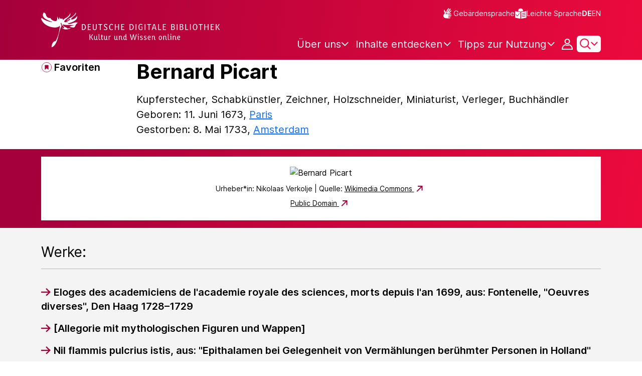

--- FILE ---
content_type: text/html;charset=UTF-8
request_url: https://www.deutsche-digitale-bibliothek.de/person/gnd/123379636
body_size: 12936
content:





<!DOCTYPE html>
<html lang="de">
<head>
    <title>Bernard Picart - Deutsche Digitale Bibliothek</title>
    <meta charset="utf-8"/>
    
        <meta name="viewport" content="width=device-width, initial-scale=1"/>
    
    <meta name="mobile-web-app-capable" content="yes"/>
    <meta name="apple-mobile-web-app-status-bar-style" content="default"/>
    <meta name="referrer" content="strict-origin-when-cross-origin"/>

    <link rel="search" title="Deutsche Digitale Bibliothek"
          href="/opensearch_de.osdx"
          type="application/opensearchdescription+xml"/>

    

    <script type="text/javascript" src="/assets/i18n/de/messages-5c88dca3e54385a31546dbb8eb51e59c.js" ></script>

    <script type="text/javascript" src="/assets/vendor/bootstrap-5.3.6/bootstrap.bundle.min-72ebbd786afa713b64f2a5958515f0d3.js" ></script>
    <link rel="stylesheet" href="/assets/vendor/bootstrap-5.3.6/bootstrap.min-2115a3b579b5003c4731570952d0ade9.css" />
    <link rel="stylesheet" href="/assets/main-ddb-1edab04df476290509f3af52320b8422.css" />

    <link rel="icon" sizes="any" href="/assets/favicon/ddb/ddb-favicon-c3882c4d4560ae7c63b60e941c3e6bd4.ico"/>
    <link rel="icon" type="image/svg+xml" href="/assets/favicon/ddb/ddb-favicon-ea43cf3fd0311f5eeda3dbca300356c3.svg"/>
    <link rel="apple-touch-icon" href="/assets/favicon/ddb/ddb-apple-touch-icon-8895b46c7fe49c543ea0e764928768db.png"/>
    <link rel="manifest" href="/assets/favicon/ddb/ddb-d254564d657c982fa1978eff61ed2e5b.webmanifest"/>
    
    
    
    <link rel="canonical" href="https://www.deutsche-digitale-bibliothek.de/entity/person/123379636"/>
    <meta name="page" content="entity"/>
    <meta name="layout" content="main"/>

    
    <meta property="og:title" content="Bernard Picart - Deutsche Digitale Bibliothek"/>
    <meta property="og:url" content="https://www.deutsche-digitale-bibliothek.de/entity/person/123379636"/>


    
    <!-- Matomo -->
<script>

    function getPageName() {
        return document.querySelector("meta[name=page]").getAttribute("content");
    }

    function getCookie(name) {
        const cookies = document.cookie.split("; ");
        for (const cookie of cookies) {
            const i = cookie.indexOf("=");
            if (i === -1) continue; // skip malformed cookies
            const k = cookie.slice(0, i);
            const v = cookie.slice(i + 1);
            if (k === name) {
                return v;
            }
        }
        return null;
    }

    // Matomo _paq variable
    var _paq = window._paq = window._paq || [];

    const isFullTrackingEnabled = getCookie("cb_cookie_notice");
    if (isFullTrackingEnabled === null) {
        // -------- Phase 1: Before Consent decision (minimal tracking, GDPR compliance) --------
        _paq.push(['requireCookieConsent']);
        _paq.push(['disableBrowserFeatureDetection']); // disables plugins, screen size, etc.
    }

    //---------------- Page specific search analysis ---------------
    var isObjectSearchResultPage = getPageName() === "results";
    var isPersonSearchResultPage = getPageName() === "searchperson";
    var isOrganizationSearchResultPage = getPageName() === "searchinstitution";
    var isArticleSearchResultPage = getPageName() === "searcharticle";
    var isNewspaperSearchResultPage = getPageName() === "newspaper/search";
    var isSearchResultPage = isObjectSearchResultPage || isPersonSearchResultPage || isOrganizationSearchResultPage || isArticleSearchResultPage || isNewspaperSearchResultPage;

    var isItemDetailPage = getPageName() === "item";
    var isNewspaperItemDetailPage = getPageName() === "newspaper/item";

    // Track not Special pages. Those are handled separately in matomoManager.js
    if(!isNewspaperItemDetailPage && !isItemDetailPage && !isSearchResultPage) {
        _paq.push(["trackPageView"]);
    }

    _paq.push(['setDomains', ["viewer.deutsche-digitale-bibliothek.de"]]);
    _paq.push(["setCustomVariable", 1, "js", "on", "visit"]);
    _paq.push(["setExcludedQueryParams", ["by","callback","category","clearFilter","clustered","entityid","facet","facets","facetValues","filterValues","firstHit","hit","id","issuepage","isThumbnailFiltered","keepFilters","lastHit","last_update","minDocs","normdata","offset","onlyWithData","order","query","rows","sort","ALPHA_ASC","ALPHA_DESC","sort_field","random","RELEVANCE","time_asc","time_desc","variantId","viewType","grid","list","thumbnail-filter","search_count","hitNumber","lang","reqType","_","random_seed","randomSeed","randomseed","its_url_id","digitalisat","fbclid"]]);
    _paq.push(["enableLinkTracking"]);
    (function () {
        var u = (("https:" == document.location.protocol) ? "https" : "http") + "://report.deutsche-digitale-bibliothek.de/";
        _paq.push(["setTrackerUrl", u + "matomo.php"]);
        _paq.push(["setSiteId", "3"]);
        var d = document, g = d.createElement("script"), s = d.getElementsByTagName("script")[0];
        g.type = "text/javascript";
        g.async = true;
        g.src = (("https:" == document.location.protocol) ? "https" : "http") + "://report.deutsche-digitale-bibliothek.de/matomo.js";
        s.parentNode.insertBefore(g, s);
    })();
</script>
<noscript><p><img referrerpolicy="no-referrer-when-downgrade" src="https://report.deutsche-digitale-bibliothek.de/matomo.php?idsite=3&amp;rec=1" style="border:0;" alt="" /></p></noscript>
<!-- End Matomo Code -->
</head>



<div id="viewport-info">
    <div class="d-block d-sm-none d-md-none d-lg-none d-xl-none" data-size="xs"></div>
    <div class="d-none d-sm-block d-md-none d-lg-none d-xl-none" data-size="sm"></div>
    <div class="d-none d-sm-none d-md-block d-lg-none d-xl-none" data-size="md"></div>
    <div class="d-none d-sm-none d-md-none d-lg-block d-xl-none" data-size="lg"></div>
    <div class="d-none d-sm-none d-md-none d-lg-none d-xl-block" data-size="xl"></div>
</div>


<body class="theme-ddb ddbEntity ">

    
        
<div class="cookie-notice" id="cookie-notice2">
    <div class="cookie-wrapper">
        <p>Auf unserer Webseite werden neben den technisch erforderlichen Cookies noch Cookies zur statistischen Auswertung gesetzt. Sie können die Website auch ohne diese Cookies nutzen. Durch Klicken auf „Ich stimme zu“ erklären Sie sich einverstanden, dass wir Cookies zu Analyse-Zwecken setzen. In unserer <a href="/content/datenschutzerklaerung#cookies">Datenschutzerklärung</a> finden Sie weitere Informationen. Dort können Sie Ihre Cookie-Einstellungen jederzeit ändern.</p>
        <button id="cookie-accept" class="btn btn-primary cookie-btn"
                aria-controls="cookie-accept">Ich stimme zu</button>
        <button id="cookie-refuse" class="btn btn-secondary cookie-btn"
                aria-controls="cookie-refuse">Ich lehne ab</button>
    </div>
</div>

        



<a class="visually-hidden-focusable skip-link" href="#main-container">
    Direkt zum Inhalt
</a>

<header class="header">
    <div class="container header-container">
    
        <a href="/" title="Startseite">
            <picture>
                <source srcset="/assets/ddb-logo-lg-09861113a626a68e170a03d1cba40d51.svg" media="(min-width: 768px)"/>
                <img class="logo" src="/assets/ddb-logo-sm-ad9b53faf32d6d976dc03c7dd8a17ca6.svg"
                     alt="Logo: Deutsche Digitale Bibliothek"/>
            </picture>
        </a>

        <div class="header-controls">
            <div class="top-row">
                

<ul class="header-icons-container">
    <li>
        <a href="/content/gebaerdensprache" class="link-header-top sign-language-icon">
            Gebärdensprache
        </a>
    </li>
    <li>
        <a href="/content/leichte-sprache" class="link-header-top header-icon">
            Leichte Sprache
        </a>
    </li>
</ul>
                

<div class="language-switch">
    
    
    
    
        <a href="/person/gnd/123379636?lang=en" class="link-language" aria-label="Die Sprache der Webseite zu Englisch wechseln">
            <span class="active german">DE</span>
        </a>
        <a href="/person/gnd/123379636?lang=en" class="link-language" aria-label="Die Sprache der Webseite zu Englisch wechseln">
            <span class="">EN</span>
        </a>
    
</div>

            </div>

            <div class="bottom-row">
                
                <nav class="main-nav">
                    <ul>
                        




    

    <li class="level-1 ">
        


  <button class="open-btn header-dropdown-item-content" type="button"
          data-tippy-dropdown-template-id="ddb-main-f589d58b-2904-4020-8ebb-f232688bd761" data-tippy-placement="bottom">
    <span class="bold-shift" data-text="Über uns">Über uns</span>
  </button>

        
            <div id="ddb-main-f589d58b-2904-4020-8ebb-f232688bd761" style="display: none">
                <div class="header-dropdown">
                    <ul>
                        
                            
                            <li class="level-2 header-dropdown-item ">
                                


  <a class="header-dropdown-item-content" href="/content/wer-wir-sind">
    Wer wir sind
  </a>

                                
                            </li>
                        
                            
                            <li class="level-2 header-dropdown-item ">
                                


  <a class="header-dropdown-item-content" href="/content/wie-wir-organisiert-sind">
    Wie wir organisiert sind
  </a>

                                
                            </li>
                        
                            
                            <li class="level-2 header-dropdown-item ">
                                


  <a class="header-dropdown-item-content" href="/about-us/institutions">
    Beteiligte Kultureinrichtungen
  </a>

                                
                            </li>
                        
                    </ul>
                </div>
            </div>
        
    </li>

    

    <li class="level-1 ">
        


  <button class="open-btn header-dropdown-item-content" type="button"
          data-tippy-dropdown-template-id="ddb-main-1e652d51-ab0c-44ba-bac6-a94ade82d3f5" data-tippy-placement="bottom">
    <span class="bold-shift" data-text="Inhalte entdecken">Inhalte entdecken</span>
  </button>

        
            <div id="ddb-main-1e652d51-ab0c-44ba-bac6-a94ade82d3f5" style="display: none">
                <div class="header-dropdown">
                    <ul>
                        
                            
                            <li class="level-2 header-dropdown-item ">
                                


  <a class="header-dropdown-item-content" href="/content/dossiers">
    Dossiers
  </a>

                                
                            </li>
                        
                            
                            <li class="level-2 header-dropdown-item ">
                                


  <a class="header-dropdown-item-content" href="/content/virtuelle-ausstellungen">
    Virtuelle Ausstellungen
  </a>

                                
                            </li>
                        
                            
                            <li class="level-2 header-dropdown-item ">
                                


  <a class="header-dropdown-item-content" href="/content/lernen-und-entdecken-bildungsangebote-der-deutschen-digitalen-bibliothek">
    Bildungsangebote
  </a>

                                
                            </li>
                        
                            
                            <li class="level-2 header-dropdown-item ">
                                


  <a class="header-dropdown-item-content" href="/content/blog">
    Blog
  </a>

                                
                            </li>
                        
                            
                            <li class="level-2 header-dropdown-item ">
                                


  <a class="header-dropdown-item-content" href="/content/galleries">
    Bildergalerien
  </a>

                                
                            </li>
                        
                            
                            <li class="level-2 header-dropdown-item ">
                                


  <a class="header-dropdown-item-content" href="/content/kalenderblatt">
    Kalenderblatt
  </a>

                                
                            </li>
                        
                    </ul>
                </div>
            </div>
        
    </li>

    

    <li class="level-1 ">
        


  <button class="open-btn header-dropdown-item-content" type="button"
          data-tippy-dropdown-template-id="ddb-main-6ab0a0b2-965b-46a2-95ca-f7cc9547ab10" data-tippy-placement="bottom">
    <span class="bold-shift" data-text="Tipps zur Nutzung">Tipps zur Nutzung</span>
  </button>

        
            <div id="ddb-main-6ab0a0b2-965b-46a2-95ca-f7cc9547ab10" style="display: none">
                <div class="header-dropdown">
                    <ul>
                        
                            
                            <li class="level-2 header-dropdown-item ">
                                


  <a class="header-dropdown-item-content" href="/content/wie-suche-ich-im-portal">
    Wie suche ich im Portal
  </a>

                                
                            </li>
                        
                            
                            <li class="level-2 header-dropdown-item ">
                                


  <a class="header-dropdown-item-content" href="/content/suchergebnisse-verwenden">
    Suchergebnisse verwenden
  </a>

                                
                            </li>
                        
                            
                            <li class="level-2 header-dropdown-item ">
                                


  <a class="header-dropdown-item-content" href="/content/sensible-und-diskriminierende-inhalte-der-deutschen-digitalen-bibliothek">
    Sensible Inhalte
  </a>

                                
                            </li>
                        
                    </ul>
                </div>
            </div>
        
    </li>

                    </ul>
                </nav>

                
                <div class="person-icon">
                    
                    
                        <button class="user logged-out"
                                type="button"
                                data-bs-toggle="modal"
                                data-bs-target="#loginModal"
                                aria-label="Anmelden">
                        </button>
                    
                </div>

                
                <button class="search-icon-wrapper chevron-icon" id="header-search-icon" type="button"
                        data-bs-toggle="collapse"
                        data-bs-target="#searchModuleCollapse"
                        aria-expanded="false" aria-controls="searchModuleCollapse">
                    <span class="icon-search"></span>
                </button>

            
                <a href="/ddbEntity/person" id="menuIcon" class="menu" role="button" aria-label="Seitenmenü öffnen" data-bs-toggle="offcanvas" data-bs-target="#sideBar" aria-controls="sideBar" aria-expanded="false">
                    <span class="visually-hidden">Seitenmenü öffnen</span>
                </a>
            </div>
        </div>
    </div>
    
<section class="search-section collapse "
         id="searchModuleCollapse" aria-labelledby="search-section-title">
    <div class="search-section-wrapper container">
        <h2 class="h2-ddb search-section-title" id="search-section-title">
            Deutschlands Kulturerbe digital
        </h2>

        <div class="search-section-form">
            












    






    
    
    


<form action="/searchresults" method="get" role="search" id="form-search" >
    <ul class="navigation-group standard-search">
        <li>
            <button type="button"
                    class="navigation-item js-hide-person-info js-hide-organization-info js-hide-article-info active"
                    id="modal-search-objects"
                    data-url="/searchresults"
                    data-autocomplete-target="/apis/autocomplete"
                    data-placeholder="Suche in mehr als 64 Millionen Objekten"
                    data-text="Objekte"
                    data-value=""
                    aria-selected="true">
                Objekte
            </button>
        </li>
        <li>
            <button type="button"
                    class="navigation-item js-hide-info js-hide-organization-info js-hide-article-info "
                    id="modal-search-persons"
                    data-url="/search/person"
                    data-autocomplete-target="/apis/personAutocomplete"
                    data-placeholder="Suchbegriff eingeben"
                    data-text="Personen"
                    data-value=""
                    aria-selected="false">
                Personen
            </button>

        </li>
        <li>
            <button type="button"
                    class="navigation-item js-hide-info js-hide-person-info js-hide-article-info "
                    id="modal-search-institutions"
                    data-url="/search/organization"
                    data-autocomplete-target="/apis/institutionAutocomplete"
                    data-placeholder="Suchbegriff eingeben"
                    data-text="Organisationen"
                    data-value=""
                    aria-selected="false">
                Organisationen
            </button>
        </li>
        <li>
            <button type="button"
                    class="navigation-item js-hide-info js-hide-person-info js-hide-organization-info "
                    id="modal-search-articles"
                    data-url="/search/content"
                    data-autocomplete-target="/apis/articleAutocomplete"
                    data-placeholder="Suchbegriff eingeben"
                    data-text="Themen"
                    data-value=""
                    aria-selected="false">
                Themen
            </button>
        </li>
    </ul>

    <div class="search-bar-grid
    
    hide-person-info
    hide-organization-info
    hide-article-info">
        <div class="search-bar-extended"></div>
        <input type="search" class="query" name="query" id="search-input"
               aria-label="Suche"
               autocomplete="off"
               placeholder="Suche in mehr als 26 Millionen Objekten"
               value=""/>

        <button type="button" class="clear" aria-label="Eingabefeld löschen"
                data-target-id="search-input" style="display: none;"></button>

        <div class="thumbnail-filter-container">
            <div class="thumbnail-filter-tabs">
                <input type="radio" id="thumbnail-filter-off" name="isThumbnailFiltered"
                       value="false" 
                       data-placeholder="Suche in mehr als 64 Millionen Objekten">
                <label for="thumbnail-filter-off">Alle Objekte</label>
                <input type="radio" id="thumbnail-filter-on" name="isThumbnailFiltered"
                       value="true" checked=checked
                       data-placeholder="Suche in mehr als 26 Millionen Objekten">
                <label for="thumbnail-filter-on">Digitalisierte Objekte</label>
            </div>
        </div>

        <button id="search-submit" type="submit" aria-label="Suche"></button>
    </div>
</form>


        </div>
    </div>
</section>

    
    

<div class="offcanvas offcanvas-end sidebar" tabindex="-1" id="sideBar" data-bs-keyboard="false"
     data-bs-backdrop="false">
    <div class="offcanvas-header">
        <div class="sidebar-header">
            

<div class="language-switch">
    
    
    
    
        <a href="/person/gnd/123379636?lang=en" class="link-language" aria-label="Die Sprache der Webseite zu Englisch wechseln">
            <span class="active german">DE</span>
        </a>
        <a href="/person/gnd/123379636?lang=en" class="link-language" aria-label="Die Sprache der Webseite zu Englisch wechseln">
            <span class="">EN</span>
        </a>
    
</div>

            <button type="button" class="close-button" data-bs-dismiss="offcanvas" aria-label="Seitenmenü schließen">
            </button>
        </div>
        

<ul class="header-icons-container">
    <li>
        <a href="/content/gebaerdensprache" class="link-header-top sign-language-icon">
            Gebärdensprache
        </a>
    </li>
    <li>
        <a href="/content/leichte-sprache" class="link-header-top header-icon">
            Leichte Sprache
        </a>
    </li>
</ul>
    </div>

    <div class="offcanvas-body">
        <ul class="nav flex-column accordion" id="sideBarPanels">
            




  

  <li class="level-1 ">
    


  <div class="accordion-header" id="heading-f589d58b-2904-4020-8ebb-f232688bd761">
    <button class="open-btn collapsed"
            type="button"
            data-bs-toggle="collapse"
            data-bs-target="#ddb-f589d58b-2904-4020-8ebb-f232688bd761"
            aria-expanded="false"
            aria-controls="ddb-f589d58b-2904-4020-8ebb-f232688bd761">
      Über uns
    </button>
  </div>

    
      <div class="collapse accordion-collapse" aria-labelledby="heading-f589d58b-2904-4020-8ebb-f232688bd761" id="ddb-f589d58b-2904-4020-8ebb-f232688bd761">
        <ul>
          
            
            <li class="level-2 ">
              


  <a href="/content/wer-wir-sind">
    Wer wir sind
  </a>

              
            </li>
          
            
            <li class="level-2 ">
              


  <a href="/content/wie-wir-organisiert-sind">
    Wie wir organisiert sind
  </a>

              
            </li>
          
            
            <li class="level-2 ">
              


  <a href="/about-us/institutions">
    Beteiligte Kultureinrichtungen
  </a>

              
            </li>
          
        </ul>
      </div>
    
  </li>

  

  <li class="level-1 ">
    


  <div class="accordion-header" id="heading-1e652d51-ab0c-44ba-bac6-a94ade82d3f5">
    <button class="open-btn collapsed"
            type="button"
            data-bs-toggle="collapse"
            data-bs-target="#ddb-1e652d51-ab0c-44ba-bac6-a94ade82d3f5"
            aria-expanded="false"
            aria-controls="ddb-1e652d51-ab0c-44ba-bac6-a94ade82d3f5">
      Inhalte entdecken
    </button>
  </div>

    
      <div class="collapse accordion-collapse" aria-labelledby="heading-1e652d51-ab0c-44ba-bac6-a94ade82d3f5" id="ddb-1e652d51-ab0c-44ba-bac6-a94ade82d3f5">
        <ul>
          
            
            <li class="level-2 ">
              


  <a href="/content/dossiers">
    Dossiers
  </a>

              
            </li>
          
            
            <li class="level-2 ">
              


  <a href="/content/virtuelle-ausstellungen">
    Virtuelle Ausstellungen
  </a>

              
            </li>
          
            
            <li class="level-2 ">
              


  <a href="/content/lernen-und-entdecken-bildungsangebote-der-deutschen-digitalen-bibliothek">
    Bildungsangebote
  </a>

              
            </li>
          
            
            <li class="level-2 ">
              


  <a href="/content/blog">
    Blog
  </a>

              
            </li>
          
            
            <li class="level-2 ">
              


  <a href="/content/galleries">
    Bildergalerien
  </a>

              
            </li>
          
            
            <li class="level-2 ">
              


  <a href="/content/kalenderblatt">
    Kalenderblatt
  </a>

              
            </li>
          
        </ul>
      </div>
    
  </li>

  

  <li class="level-1 ">
    


  <div class="accordion-header" id="heading-6ab0a0b2-965b-46a2-95ca-f7cc9547ab10">
    <button class="open-btn collapsed"
            type="button"
            data-bs-toggle="collapse"
            data-bs-target="#ddb-6ab0a0b2-965b-46a2-95ca-f7cc9547ab10"
            aria-expanded="false"
            aria-controls="ddb-6ab0a0b2-965b-46a2-95ca-f7cc9547ab10">
      Tipps zur Nutzung
    </button>
  </div>

    
      <div class="collapse accordion-collapse" aria-labelledby="heading-6ab0a0b2-965b-46a2-95ca-f7cc9547ab10" id="ddb-6ab0a0b2-965b-46a2-95ca-f7cc9547ab10">
        <ul>
          
            
            <li class="level-2 ">
              


  <a href="/content/wie-suche-ich-im-portal">
    Wie suche ich im Portal
  </a>

              
            </li>
          
            
            <li class="level-2 ">
              


  <a href="/content/suchergebnisse-verwenden">
    Suchergebnisse verwenden
  </a>

              
            </li>
          
            
            <li class="level-2 ">
              


  <a href="/content/sensible-und-diskriminierende-inhalte-der-deutschen-digitalen-bibliothek">
    Sensible Inhalte
  </a>

              
            </li>
          
        </ul>
      </div>
    
  </li>

        </ul>
    </div>
</div>

</header>


    


<div id="main-container" class="container-fluid" role="main">
    
<div class="entity-page">
    
<div class="container entity-header">
    <div class="row">
        <div class="col-xl-2 entity-controls-description">
            
            





    <button class="ddb-link add-to-favorites favorites-button"
            data-bs-toggle="modal"
            data-bs-target="#loginModal"
            aria-label="Zu Favoriten hinzufügen"
            data-tippy-content="Zu Favoriten hinzufügen">
        Favoriten
    </button>




<!-- Confirmation copy modal -->
<div class="modal fade" id="addToFavoritesModal" tabindex="-1" role="dialog"
     aria-labelledby="addToFavoritesModal" aria-hidden="true">
    <div class="modal-dialog modal-dialog-centered" role="document">
        <div class="modal-content">
            <div class="modal-header">
                <div class="modal-title h5-ddb">Das Objekt wurde Ihren Favoriten hinzugefügt.</div>
            </div>

            <div class="modal-body">
                
                <div class="big-text add-to-favorites-description">
                    
                        <input type="hidden" id="default-folder-id" name="default-folder-id" value="">
                        Sie haben bisher noch keine Favoritenlisten erstellt.
                    
                </div>
            </div>

            <div class="modal-footer">
                <input type="hidden" id="item-id" required="required" value=""/>
                <input type="hidden" id="object-type" required="required" value=""/>
                <button type="button" class="btn btn-secondary" data-bs-dismiss="modal">
                    Schließen
                </button>
                
            </div>
        </div>
    </div>
</div>
        </div>

        <div class="col-xl-10 entity-title-description">
            

            <h1 class="item-title h1-ddb" id="item-title">
                Bernard Picart
            </h1>

            <div class="entity-subtitle-description">
                













    <div class="profession-dates">
        

  <div class="profession ddb-plain-text">
    
    
      <span>Kupferstecher, </span>
    
      <span>Schabkünstler, </span>
    
      <span>Zeichner, </span>
    
      <span>Holzschneider, </span>
    
      <span>Miniaturist, </span>
    
      <span>Verleger, </span>
    
      <span>Buchhändler</span>
    
  </div>


        
            <div class="dates fields ddb-plain-text">
                
                    <div>
                        Geboren:
                        11. Juni 1673,
                        <a href="/searchresults?query=Paris" class="ddb-plain-text">
                            
                                <span>Paris</span>
                            
                        </a>
                    
                    </div>
                
                
                    <div>
                        Gestorben:
                        8. Mai 1733,
                        <a href="/searchresults?query=Amsterdam" class="ddb-plain-text">
                            
                                <span>Amsterdam</span>
                            
                        </a>
                    
                    </div>
                

                
            </div>
        

    
        

    
        
    </div>

            </div>

            <div class="entity-subtitle-location">
                





            </div>
        </div>
    </div>
</div>

    <div class="entity-main">
        
            <div class="media-viewer">
                <div class="container">
                    

<div class="media-container">
    <div class="media-panel">
        <figure class="media-group">
            <picture class="image-wrapper">
                <source
                        srcset="https://commons.wikimedia.org/wiki/Special:FilePath/Bernard%20Picart%2C%20after%20Jean-Marc%20Nattier.jpg?width=1165&amp;height=655"
                        media="(min-width: 1400px)"/>
                <source
                        srcset="https://commons.wikimedia.org/wiki/Special:FilePath/Bernard%20Picart%2C%20after%20Jean-Marc%20Nattier.jpg?width=936&amp;height=655"
                        media="(min-width: 992px)"/>
                <source
                        srcset="https://commons.wikimedia.org/wiki/Special:FilePath/Bernard%20Picart%2C%20after%20Jean-Marc%20Nattier.jpg?width=696&amp;height=534"
                        media="(min-width: 768px)"/>
                <img id="media-image" alt="Bernard Picart"
                     src="https://commons.wikimedia.org/wiki/Special:FilePath/Bernard%20Picart%2C%20after%20Jean-Marc%20Nattier.jpg?width=516&amp;height=400"/>

            </picture>
            <figcaption class="d-contents">
                
                    Urheber*in: Nikolaas Verkolje | 
                

                Quelle: 
                <a href="https://commons.wikimedia.org/wiki/File:Bernard%20Picart%2C%20after%20Jean-Marc%20Nattier.jpg?uselang=de"
                   class="ddb-teaser-text text-caption text-hover ddb-caption external">
                    Wikimedia Commons
                </a>

                
                    
                        <br>
                        <a href="https://creativecommons.org/publicdomain/mark/1.0/"
                           class="ddb-teaser-text text-caption text-hover ddb-caption external">
                            Public Domain
                        </a>
                    
                
            </figcaption>
        </figure>
    </div>
</div>

                </div>
            </div>
        

        <div class="works container">
            

    <div class="participation">
        <h2 class="rolefacet-title">
            Werke:
        </h2>
        <hr aria-hidden="true"/>
        <div id="search-involved-normdata">
            

<ul class="list-unstyled">
    
        <li class="pt-3">
            <a href="/item/24XUVVE26VQIC6ZCFYETTPJ5RQDC3RPS" class="ddb-link internal">Eloges des academiciens de l'academie royale des sciences, morts depuis l'an 1699, aus: Fontenelle, "Oeuvres diverses", Den Haag 1728–1729</a>

        </li>
    
        <li class="pt-3">
            <a href="/item/2AUI7FHV6RTLJI2ZYRO5YJ5MJSKXDR64" class="ddb-link internal">[Allegorie mit mythologischen Figuren und Wappen]</a>

        </li>
    
        <li class="pt-3">
            <a href="/item/2C5JPPJ2LIZU5W65I7JTZ55OVAKPVELT" class="ddb-link internal">Nil flammis pulcrius istis, aus: "Epithalamen bei Gelegenheit von Vermählungen berühmter Personen in Holland"</a>

        </li>
    
        <li class="pt-3">
            <a href="/item/2D2L5EJSGAKJK5CPK42EUSVJSD57U7PX" class="ddb-link internal">[Medaillenporträt mit einem König und Medaille mit Reiterporträt]</a>

        </li>
    
</ul>

<div class="links-container">
    <a href="/searchresults?query=affiliate_fct_role_normdata%3A%28%22http%3A%2F%2Fd-nb.info%2Fgnd%2F123379636_1_affiliate_fct_involved%22%29&amp;isThumbnailFiltered=false" class="btn btn-secondary link">
        <span class="all-objects-link">Alle Objekte (910)</span>
    </a>
</div>
        </div>
    </div>


    <div class="themes">
        <h2 class="rolefacet-title">Wird thematisiert in:</h2>
        <hr aria-hidden="true"/>
        <div id="search-subject-normdata">
            

<ul class="list-unstyled">
    
        <li class="pt-3">
            <a href="/item/2XWKCXUP7ROCXHZQ7AWN4VNOTBKKDO2J" class="ddb-link internal">"Le Mariage des Lutheriens d'Augsbourg"</a>

        </li>
    
        <li class="pt-3">
            <a href="/item/XUTEXCMSVKFHDRKKW32OR7X6YCOFMUZO" class="ddb-link internal">Nur Personenkarteikarte vorhanden</a>

        </li>
    
        <li class="pt-3">
            <a href="/item/AYUTAQGB5FG2SCY5YIRSVKQS3YUMPX7S" class="ddb-link internal">Bildnis des Bernard Picart</a>

        </li>
    
        <li class="pt-3">
            <a href="/item/C7GZ55Z6YGTXTNKZKA7IUQCDXZ5IVAOT" class="ddb-link internal">Religionsbilder der frühen Aufklärung : Bernard Picarts Tafeln für die "Cérémonies et coutumes religieuses de tous les peuples du monde"</a>

        </li>
    
</ul>

<div class="links-container">
    <a href="/searchresults?query=affiliate_fct_role_normdata%3A%28%22http%3A%2F%2Fd-nb.info%2Fgnd%2F123379636_1_affiliate_fct_subject%22%29&amp;isThumbnailFiltered=false" class="btn btn-secondary link">
        <span class="all-objects-link">Alle Objekte (16)</span>
    </a>
</div>
        </div>
    </div>
            

    <div class="external-links item  pb-5">
        <h2 class="rolefacet-title">Externe Links:</h2>
        <hr aria-hidden="true"/>
        <ul class="list-unstyled">
            
                




  <li class="external-list-element pt-3 ">
    <a href="http://d-nb.info/gnd/123379636/about" rel="external" class="ddb-link external">Gemeinsame Normdatei (GND) im Katalog der Deutschen Nationalbibliothek</a>
  </li>


            
                




  <li class="external-list-element pt-3 ">
    <a href="http://catalogue.bnf.fr/ark:/12148/cb11919656h" rel="external" class="ddb-link external">Bibliothèque nationale de France</a>
  </li>


            
                




  <li class="external-list-element pt-3 ">
    <a href="https://de.wikipedia.org/wiki/Bernard_Picart" rel="external" class="ddb-link external">Wikipedia (Deutsch)</a>
  </li>


            
                




  <li class="external-list-element pt-3 ">
    <a href="https://en.wikipedia.org/wiki/Bernard_Picart" rel="external" class="ddb-link external">Wikipedia (English)</a>
  </li>


            
                




  <li class="external-list-element pt-3  off switched ">
    <a href="https://kalliope-verbund.info/gnd/123379636" rel="external" class="ddb-link external">Kalliope Verbundkatalog</a>
  </li>


            
                




  <li class="external-list-element pt-3  off switched ">
    <a href="https://www.archivportal-d.de/person/gnd/123379636" rel="external" class="ddb-link external">Archivportal-D</a>
  </li>


            
                




  <li class="external-list-element pt-3  off switched ">
    <a href="https://www.portraitindex.de/dokumente/pnd/123379636" rel="external" class="ddb-link external">Digitaler Portraitindex der druckgraphischen Bildnisse der Frühen Neuzeit</a>
  </li>


            
                




  <li class="external-list-element pt-3  off switched ">
    <a href="http://id.loc.gov/rwo/agents/n79112983" rel="external" class="ddb-link external">NACO Authority File</a>
  </li>


            
                




  <li class="external-list-element pt-3  off switched ">
    <a href="http://viaf.org/viaf/64010408" rel="external" class="ddb-link external">Virtual International Authority File (VIAF)</a>
  </li>


            
                




  <li class="external-list-element pt-3  off switched ">
    <a href="http://www.wikidata.org/entity/Q559929" rel="external" class="ddb-link external">Wikidata</a>
  </li>


            
                




  <li class="external-list-element pt-3  off switched ">
    <a href="https://isni.org/isni/000000012280899X" rel="external" class="ddb-link external">International Standard Name Identifier (ISNI)</a>
  </li>


            
        </ul>
        <button type="button" class="ddb-link action expand-all show-all-links"
                aria-expanded="false">Mehr anzeigen</button>
        <button type="button" class="ddb-link action collapse-all show-less-links off"
                aria-expanded="true">Weniger anzeigen</button>
    </div>

        </div>
    </div>

    <div class="social-icons-section">
        


<p class="share-page-label">Seite teilen:</p>

<a href="/ddbEntity/person" id="facebook_share_page" class="social-media facebook" target="_blank"><span class="visually-hidden">Link auf diese Seite in Facebook teilen</span>
</a>
<a href="/ddbEntity/person" id="twitter_share_page" class="social-media twitter" target="_blank"><span class="visually-hidden">Link auf diese Seite in Twitter teilen</span>
</a>

<a href="/ddbEntity/person" id="linkedIn_share_page" class="social-media linkedIn" target="_blank"><span class="visually-hidden">Link auf diese Seite in Mastodon teilen</span>
</a>

<a href="/ddbEntity/person" id="mail_share_page" class="social-media mail" target="_blank"><span class="visually-hidden">Link auf diese Seite per Mail versenden</span>
</a>

<a href="http://www.deutsche-digitale-bibliothek.de/person/gnd/123379636" class="social-media link" href="#" data-bs-toggle="modal" data-bs-target="#copyLinkToPublicPageModal">
    <span class="visually-hidden">Link auf diese Seite kopieren</span>
</a>

<div>
    

<!-- Confirmation copy link to public page modal -->
<div class="modal fade" id="copyLinkToPublicPageModal" tabindex="-1" role="dialog"
     aria-labelledby="copyLinkToPublicPageModal" aria-hidden="true">
    <div class="modal-dialog modal-dialog-centered" role="document">
        <div class="modal-content">
            <div class="modal-header">
                <h2 class="modal-title h5-ddb">Link auf diese Seite</h2>
            </div>

            <div class="modal-body">
                
                    

<input type="text" readonly
       class="form-control-plaintext text-input "
       name="link-to-current-page"
       id="link-to-public-page"
       value=""
       
       aria-errormessage="feedback-link-to-public-page"
       aria-label=""
       placeholder=""
       
    >


                
                <div id="link-copied-message" class="hide" role="status">Der Link wurde in die Zwischenablage kopiert.</div>
            </div>

            <div class="modal-footer">
                <button type="button" id="copy-link-to-public-page-button" aria-label="CopyLink"
                        class="btn btn-primary">
                    Link kopieren
                </button>
                <button type="button" class="btn btn-secondary" data-bs-dismiss="modal">
                    Schließen
                </button>
            </div>
        </div>
    </div>
</div>
</div>

    </div>

</div>


    <div id="image-lightbox-placeholder"/>
</div>


    




<footer class="footer">
    <div class="container">
        <div class="row">
            <div class="col-lg-6 footer-column">
                <div>
                    <a href="/" class="logo-container" title="Startseite">
                        <img class="logo-ddb" src="/assets/ddb-logo-large-d719a45567f1c456b7b8a0e8be49169d.webp" width="306" height="143"
                             alt="Logo: Deutsche Digitale Bibliothek"/>
                    </a>
                </div>

                <p class="footer-description big-18-sb">Die Deutsche Digitale Bibliothek bietet über das Internet umfassenden Zugang zum kulturellen und wissenschaftlichen Erbe Deutschlands.</p>

                <div class="social-media-section">
                    

<a href="https://openbiblio.social/&#64;ddbkultur" class="social-media mastodon" rel="me nofollow noopener noreferrer" target="_blank"><span class="visually-hidden">Mastodon</span>
</a>
<a href="https://de.linkedin.com/company/deutsche-digitale-bibliothek" class="social-media linkedIn" target="_blank"><span class="visually-hidden">LinkedIn</span>
</a>
<a href="https://facebook.com/ddbkultur/" class="social-media facebook" target="_blank"><span class="visually-hidden">Facebook</span>
</a>
<a href="https://instagram.com/ddbkultur/" class="social-media instagram" target="_blank"><span class="visually-hidden">Instagram</span>
</a>
<a href="https://bsky.app/profile/ddbkultur.bsky.social" class="social-media bluesky" target="_blank"><span class="visually-hidden">Bluesky</span>
</a>
                </div>
            </div>

            <div class="col-lg-6 footer-column">
                <nav aria-label="Fußzeilennavigation">
                    <ul class="links-container">
                        
                            <li>
                                <a href="/content/datenschutzerklaerung" class="medium-16-sb">Datenschutz</a>
                            </li>
                        
                            <li>
                                <a href="/content/erklaerung-zur-barrierefreiheit" class="medium-16-sb">Barrierefreiheit</a>
                            </li>
                        
                            <li>
                                <a href="/content/nutzungshinweise" class="medium-16-sb">Nutzungshinweise</a>
                            </li>
                        
                            <li>
                                <a href="/content/impressum" class="medium-16-sb">Impressum</a>
                            </li>
                        
                            <li>
                                <a href="/user/newsletter/" class="medium-16-sb">Newsletter</a>
                            </li>
                        
                            <li>
                                <a href="/content/datenpartner-werden" class="medium-16-sb">Datenpartner werden</a>
                            </li>
                        
                            <li>
                                <a href="/content/presse-medien" class="medium-16-sb">Presse</a>
                            </li>
                        
                            <li>
                                <a href="/content/das-ddb-team" class="medium-16-sb">Team</a>
                            </li>
                        
                            <li>
                                <a href="/contact" class="medium-16-sb">Kontakt</a>
                            </li>
                        
                    </ul>
                </nav>
                <section class="newsletter-row" aria-labelledby="newsletter-title">
                    

<form action="/newsletter/subscribe" method="post" id="newsletter-subscribe-form" name="newsletter-subscribe-form" class="newsletter-form needs-validation" novalidate="novalidate" autocomplete="off" >
    <h2 id="newsletter-title" class="medium-16-sb">
        Unser Newsletter
    </h2>

    <div class="newsletter-input-container">
        <input type="email" class="newsletter-input medium-text" name="email" id="email_newsletter"
               aria-label="E-Mail"
               aria-errormessage="feedback-email_newsletter"
               placeholder="Geben Sie hier Ihre E-Mail Adresse ein" autocomplete="email" required>

        <p id="feedback-email_newsletter" class="invalid-feedback">
            Dieses Feld ist ein Pflichtfeld. Bitte tragen Sie Ihre E-Mail-Adresse hier ein, um sich für den Newsletter anzumelden.
        </p>
    </div>

    <div class="newsletter-footer">
        <div class="checkbox-validation-container">
            <div class="checkbox-row">
                <input id="termsOfUseCheck"
                       class="form-check-input newsletter-checkbox"
                       aria-errormessage="termsOfUseCheckInvalidFeedback"
                       type="checkbox"
                       value=""
                       required>

                <label for="termsOfUseCheck" class="newsletter-checkbox-label">
                    Ich stimme der <a href=/content/datenschutzerklaerung#newsletter>Datenschutzerklärung</a> zu. Diese Option muss ausgewählt sein um den Newsletter zu abonnieren.
                </label>
            </div>

            <p id="termsOfUseCheckInvalidFeedback" class="invalid-feedback">
                Dieses Feld ist ein Pflichtfeld.
            </p>
        </div>

        <button type="submit" id="newsletter-mobile-submit"
                class="ddb-link internal">Anmelden</button>
    </div>
</form>

                </section>
            </div>
        </div>

        <div class="footer-highlighted-sections-container">
            <section class="footer-highlighted-section other-portals-section otherPortalsContent"
                     aria-labelledby="otherPortalsTitle">
                <h2 class="footer-row-title medium-16-sb" id="otherPortalsTitle">
                    Weitere Portale
                </h2>

                <div class="otherPortals">
                    


    <a href="https://www.archivportal-d.de/">
        <img src="https://cms.deutsche-digitale-bibliothek.de/sites/default/files/media/pictures/2022-10/APD-logo-2022.svg" alt="Logo Archivportal-D" loading="lazy">
    </a>

    <a href="https://www.deutsche-digitale-bibliothek.de/newspaper">
        <img src="https://cms.deutsche-digitale-bibliothek.de/sites/default/files/media/pictures/2022-10/dzp-logo-lg-rgb.svg" alt="Logo Deutsches Zeitungsportal" loading="lazy">
    </a>

    <a href="https://ccc.deutsche-digitale-bibliothek.de/">
        <img src="https://cms.deutsche-digitale-bibliothek.de/sites/default/files/media/pictures/2022-10/ccc-logo-rgb.SVG" alt="Logo Sammlungsgut aus kolonialen Kontexten" loading="lazy">
    </a>

    <a href="https://pro.deutsche-digitale-bibliothek.de/">
        <img src="https://cms.deutsche-digitale-bibliothek.de/sites/default/files/media/pictures/2022-10/logo-ddbpro-RGB.svg" alt="DDBpro Logo" loading="lazy">
    </a>

                </div>
            </section>

            <section class="footer-highlighted-section funder-section" aria-labelledby="footer-funder">
                <h2 class="footer-row-title medium-16-sb" id="footer-funder">Gefördert durch</h2>

                <a href="https://kulturstaatsminister.de/" class="funded-by-link">
                    <img src="/assets/BKM-logo-de-5472d54eaeca4372985c66a19f63bcca.svg" alt="Der Beauftragte der Bundesregierung für Kultur und Medien" loading="lazy" width="222" height="104"/>
                </a>
            </section>
        </div>

        <div class="build x-small-text">Version: 8.9 / 7.4</div>
    </div>
</footer>

    

<button type="button" class="go-up-arrow-container">
    <span class="visually-hidden">Nach oben</span>
</button>



    





<!-- Modal -->
<div class="modal fade" id="loginModal" tabindex="-1" aria-labelledby="login-modal-title" aria-hidden="true">
    <div class="modal-dialog modal-dialog-centered">
        <div class="modal-content">
            <div class="close-modal">
                <button type="button" class="btn-close" data-bs-dismiss="modal"
                        aria-label="Schließen"></button>
            </div>
            

<div class="error-container container " id="login-errors-container">
    
        <div class="message-wrapper">
            <span class="message-item align-items-center">
                <i class="message-item-icon"></i>
                
                
                    <p class="message-text">
                        Die eingegebene Kombination von Benutzername oder E-Mail-Adresse und Passwort wurde nicht erkannt. Bitte versuchen Sie es erneut.</p>
                
                
            </span>
        </div>
    
</div>

            <div class="login-content">
                <div class="form">
                    <h2 class="h2-ddb" id="login-modal-title">Anmelden</h2>

                    <p>Felder mit * müssen ausgefüllt werden.</p>

                    <form action="/user/doLogin" method="post" name="login-form" class="needs-validation" novalidate="novalidate" id="login-form" >
                        <input type="hidden" name="referrer" value="/person/gnd/123379636" id="referrer" />

                        

<div class="row input-container">
    
        <label class="x-small-text" for="login_username">
            Benutzername oder E-Mail*
        </label>
    
    <button type="button" id="clear-login_username" class="btn-close"></button>
    <input class="text-input "
           id="login_username"
           placeholder=""
           type="text"
           name="email"
           value=""
           autocomplete="email username"
           aria-label="Benutzername oder E-Mail"
           aria-errormessage="feedback-login_username"
           tabindex=""
        aria-describedby="Bitte geben Sie Ihren Benutzernamen oder Ihre E-Mail ein"
        required
        />

    <div id="error-login_username" class="small-text input-error-message"></div>
    
        <p id="feedback-login_username" class="invalid-feedback ">
            Bitte geben Sie Ihren Benutzernamen oder Ihre E-Mail ein
        </p>
    
    
</div>

                        

<div class="row input-container">
    
        <label class="x-small-text" for="login_password">
            Passwort*
        </label>
    
    <button type="button" id="clear-login_password" class="btn-close"></button>
    <input class="text-input "
           id="login_password"
           placeholder=""
           type="password"
           name="password"
           value=""
           autocomplete="current-password"
           aria-label="Passwort"
           aria-errormessage="feedback-login_password"
           tabindex=""
        aria-describedby="Bitte geben Sie Ihr Passwort ein"
        required
        />

    <div id="error-login_password" class="small-text input-error-message"></div>
    
        <p id="feedback-login_password" class="invalid-feedback ">
            Bitte geben Sie Ihr Passwort ein
        </p>
    
    
</div>

                        <div class="login-action">
                            

<button type="submit" id="login-button" class="btn btn-primary" role="" name="" data-bs-toggle="" data-bs-target="" data-bs-dismiss=""
        value="" >Anmelden</button>

                            

<div class="d-flex align-items-center ">
    

    
        <a
           
           aria-label="Passwort vergessen?"
           aria-describedby=""
           href="#forgotPassword"
           class="ddb-text-link mini "
           aria-labelledBy="linkText Passwort vergessen?"
           data-bs-toggle="modal" data-bs-target="#forgotPassword" data-bs-dismiss="modal" >Passwort vergessen?</a>
    
</div>
                        </div>
                    </form>
                </div>

                <div class="info">
                    <h2 class="h3-ddb"
                        id="registration-modal-title">Registrieren</h2>
                    <h3 class="h5-ddb">Ihre Vorteile</h3>
                    <div class="info-box">
                        <ul class="registration-advantages">
                            <li class="favorite-icon">Favoritenlisten anlegen und bearbeiten</li>
                            <li class="description-icon">Eigene Beschreibungen zu gespeicherten Favoriten hinzufügen</li>
                            
                                <li class="saved-search-icon">
                                    Suchanfragen speichern
                                </li>
                            
                        </ul>



                        <div>
                            <button type="button" class="btn btn-primary" data-bs-toggle="modal"
                                    data-bs-target="#registrationModal"
                                    data-bs-dismiss="modal">Benutzerkonto anlegen</button>
                        </div>
                    </div>
                </div>
            </div>
        </div>
    </div>
</div>
    



<div class="modal fade" id="registrationModal" tabindex="-1" aria-labelledby="registration-modal-title"
     aria-hidden="true">
    <div class="modal-dialog modal-dialog-centered">
        <div class="modal-content">
            <div class="close-modal">
                <button type="button" class="btn-close" data-bs-dismiss="modal"
                        aria-label="Schließen"></button>
            </div>

            <div class="row registration-content">
                <div class="col-12 form">
                    

<div class="error-container container " id="registration-errors-container">
    
        <div class="message-wrapper">
            <span class="message-item align-items-center">
                <i class="message-item-icon"></i>
                
                    <p class="message-text" id="registration-errors-message"></p>
                
                
                
            </span>
        </div>
    
</div>

                </div>

                <div class="modal-body">
                    <div class="registration-container">
                        <h2 class="h2-ddb" id="registration-modal-title">Benutzerkonto anlegen</h2>

                        <div class="reg-subtitle"><p>Informationen zur Registrierung von Kultur- und Wissenseinrichtungen finden Sie <a href="https://pro.deutsche-digitale-bibliothek.de/ddb-registrierung/" target="_blank">hier</a>.<p>Felder mit * müssen ausgefüllt werden.</p></p>
                        </div>

                        <div class="row">
                            <form action="/user/signup" method="post" name="registration-form" class="form-horizontal needs-validation" novalidate="novalidate" id="registration-form" >
                                <input type="hidden" name="modal" value="true" id="modal" />

                                <div class="container-column">
                                    <div class="column-padding">
                                        

<div class="row input-container">
    
        <label class="x-small-text" for="registration_username">
            Benutzername*
        </label>
    
    <button type="button" id="clear-registration_username" class="btn-close"></button>
    <input class="text-input "
           id="registration_username"
           placeholder=""
           type="text"
           name="username"
           value=""
           autocomplete="username"
           aria-label="Benutzername"
           aria-errormessage="feedback-registration_username"
           tabindex=""
        aria-describedby="Bitte geben Sie Ihren Benutzernamen ein"
        required
        />

    <div id="error-registration_username" class="small-text input-error-message"></div>
    
        <p id="feedback-registration_username" class="invalid-feedback ">
            Bitte geben Sie Ihren Benutzernamen ein
        </p>
    
    
</div>
                                    </div>
                                </div>

                                <div class="container-column">
                                    <div class="column-padding">
                                        

<div class="row input-container">
    
        <label class="x-small-text" for="registration_email">
            E-Mail*
        </label>
    
    <button type="button" id="clear-registration_email" class="btn-close"></button>
    <input class="text-input "
           id="registration_email"
           placeholder=""
           type="text"
           name="email"
           value=""
           autocomplete="email"
           aria-label="E-Mail"
           aria-errormessage="feedback-registration_email"
           tabindex=""
        aria-describedby="Bitte geben Sie Ihre E-Mail ein"
        required
        />

    <div id="error-registration_email" class="small-text input-error-message"></div>
    
        <p id="feedback-registration_email" class="invalid-feedback ">
            Bitte geben Sie Ihre E-Mail ein
        </p>
    
    
</div>
                                    </div>
                                </div>
                            
                                <div class="container-column column">
                                    <div class="column-padding">
                                        

<div class="row input-container">
    
        <label class="x-small-text" for="a_g_e">
            Bitte füllen Sie dieses Feld nicht aus
        </label>
    
    <button type="button" id="clear-a_g_e" class="btn-close"></button>
    <input class="text-input "
           id="a_g_e"
           placeholder=""
           type="text"
           name="age"
           value=""
           autocomplete="off"
           aria-label="Bitte füllen Sie dieses Feld nicht aus"
           aria-errormessage="feedback-a_g_e"
           tabindex="-1"
        aria-describedby=""
        
        />

    <div id="error-a_g_e" class="small-text input-error-message"></div>
    
    
</div>
                                    </div>
                                </div>

                                <div class="container-column">
                                    <div class="column-padding">
                                        

<div class="row input-container">
    
        <label class="x-small-text" for="fname">
            Vorname
        </label>
    
    <button type="button" id="clear-fname" class="btn-close"></button>
    <input class="text-input "
           id="fname"
           placeholder=""
           type="text"
           name="fname"
           value=""
           autocomplete="given-name"
           aria-label="Vorname"
           aria-errormessage="feedback-fname"
           tabindex=""
        aria-describedby=""
        
        />

    <div id="error-fname" class="small-text input-error-message"></div>
    
    
</div>
                                    </div>
                                </div>

                                <div class="container-column">
                                    <div class="column-padding">
                                        

<div class="row input-container">
    
        <label class="x-small-text" for="lname">
            Nachname
        </label>
    
    <button type="button" id="clear-lname" class="btn-close"></button>
    <input class="text-input "
           id="lname"
           placeholder=""
           type="text"
           name="lname"
           value=""
           autocomplete="family-name"
           aria-label="Nachname"
           aria-errormessage="feedback-lname"
           tabindex=""
        aria-describedby=""
        
        />

    <div id="error-lname" class="small-text input-error-message"></div>
    
    
</div>
                                    </div>
                                </div>

                                <div class="container-column">
                                    <div class="column-padding">
                                        

<div class="row input-container">
    
        <label class="x-small-text" for="registration_password">
            Passwort*
        </label>
    
    <button type="button" id="clear-registration_password" class="btn-close"></button>
    <input class="text-input "
           id="registration_password"
           placeholder=""
           type="password"
           name="passwd"
           value=""
           autocomplete="new-password"
           aria-label="Passwort"
           aria-errormessage="feedback-registration_password"
           tabindex=""
        aria-describedby="Bitte geben Sie Ihr Passwort ein"
        required
        />

    <div id="error-registration_password" class="small-text input-error-message"></div>
    
        <p id="feedback-registration_password" class="invalid-feedback ">
            Bitte geben Sie Ihr Passwort ein
        </p>
    
    
</div>
                                    </div>
                                </div>

                                <div class="container-column">
                                    <div class="column-padding">
                                        

<div class="row input-container">
    
        <label class="x-small-text" for="registration_passwordConfirm">
            Passwort bestätigen*
        </label>
    
    <button type="button" id="clear-registration_passwordConfirm" class="btn-close"></button>
    <input class="text-input "
           id="registration_passwordConfirm"
           placeholder=""
           type="password"
           name="conpasswd"
           value=""
           autocomplete="new-password"
           aria-label="Passwort bestätigen"
           aria-errormessage="feedback-registration_passwordConfirm"
           tabindex=""
        aria-describedby="Bitte geben Sie das gleiche Passwort ein"
        required
        />

    <div id="error-registration_passwordConfirm" class="small-text input-error-message"></div>
    
        <p id="feedback-registration_passwordConfirm" class="invalid-feedback ">
            Bitte geben Sie das gleiche Passwort ein
        </p>
    
    
</div>
                                    </div>
                                </div>

                                <span class="registration-row">
                                    
                                    

<div class="form-check">
    <input class="form-check-input main-checkbox"
           type="checkbox"
           value=""
           aria-label=""
           aria-errormessage="feedback-termOfUse"
           aria-describedby="Dieses Feld ist ein Pflichtfeld."
           id="termOfUse"
        
        
        
        required
        >
    
        
        <label class="form-check-label small-text " for="termOfUse"
               data-content-toggle="">
            Ich habe die <a href="/content/datenschutzerklaerung-zur-erhebung-persoenlicher-daten-einwilligung-und-zweck-der-datenspeicherung-und-verarbeitung">Datenschutzerklärung zur Erhebung persönlicher Daten </a> gelesen und stimme ihr zu.*
        </label>
    
    
        <p id="feedback-termOfUse" class="invalid-feedback">
            Dieses Feld ist ein Pflichtfeld.
        </p>
    
    
</div>

                                </span>

                                <span class="registration-row">
                                    

<div class="form-check">
    <input class="form-check-input main-checkbox"
           type="checkbox"
           value="true"
           aria-label=""
           aria-errormessage="feedback-subscribeNewsletter"
           aria-describedby=""
           id="subscribeNewsletter"
        name=subscribeNewsletter
        
        
        
        >
    
        
        <label class="form-check-label small-text " for="subscribeNewsletter"
               data-content-toggle="">
            Ich möchte den Newsletter der Deutschen Digitalen Bibliothek abonnieren. <a class="privacylink" href="/user/newsletter/">Siehe Informationen zum Newsletter-Abonnement</a>.
        </label>
    
    
    
</div>

                                </span>

                                <span class="registration-row">
                                    

<button type="submit" id="registration-button" class="btn btn-primary" role="" name="" data-bs-toggle="" data-bs-target="" data-bs-dismiss=""
        value="" >Benutzerkonto anlegen</button>

                                </span>

                            </form>

                        </div>
                    </div>

                    <div id="registrationSuccess-message">
                        <h2 class="h4-ddb">Benutzerkonto angelegt</h2>

                        <p>Ihr „Meine DDB“-Konto wurde erfolgreich angelegt. Bevor Sie sich in Ihrem Konto anmelden können, müssen Sie auf den Bestätigungslink in der Nachricht klicken, die wir gerade an die von Ihnen angegebene E-Mail-Adresse geschickt haben</p>
                    </div>
                </div>
            </div>
        </div>
    </div>
</div>
    

<!-- Modal -->
<div class="modal fade" id="forgotPassword" tabindex="-1" aria-labelledby="forgotPassword-title">
    <div class="modal-dialog modal-dialog-centered">
        <div class="modal-content">
            <div class="close-modal">
                <button type="button" class="btn-close" data-bs-dismiss="modal"
                        aria-label="Schließen"></button>
            </div>

            <div>
                <h2 class="h5-ddb" id="forgotPassword-title">Passwort zurücksetzen</h2>
                <div id="forgotPassword-form-container">
                    <p class="mandatory-notice">Felder mit * müssen ausgefüllt werden.</p>

                    <form action="/user/passwordReset" method="post" name="password-reset-form" class="needs-validation" novalidate="novalidate" id="password-reset-form" >

                        

<div class="row input-container">
    
        <label class="x-small-text" for="forgot_password_username">
            Benutzername oder E-Mail*
        </label>
    
    <button type="button" id="clear-forgot_password_username" class="btn-close"></button>
    <input class="text-input "
           id="forgot_password_username"
           placeholder=""
           type="text"
           name="username"
           value=""
           autocomplete="email username"
           aria-label="Benutzername oder E-Mail"
           aria-errormessage="feedback-forgot_password_username"
           tabindex=""
        aria-describedby="Bitte geben Sie Ihren Benutzernamen oder Ihre E-Mail ein"
        required
        />

    <div id="error-forgot_password_username" class="small-text input-error-message"></div>
    
        <p id="feedback-forgot_password_username" class="invalid-feedback ">
            Bitte geben Sie Ihren Benutzernamen oder Ihre E-Mail ein
        </p>
    
    
</div>

                        

<button type="submit" id="forgotPassword-button" class="btn btn-primary" role="" name="" data-bs-toggle="" data-bs-target="" data-bs-dismiss=""
        value="" >Passwort zurücksetzen</button>

                    </form>
                </div>

                <div id="forgotPassword-message">
                    <p>Ihr Passwort wurde zurückgesetzt. Wir haben eine Nachricht mit einem neuen Passwort an Ihre E-Mail-Adresse geschickt.</p><p>Damit die Änderung wirksam wird, müssen Sie auf den in der E-Mail angegebenen Bestätigungslink klicken. Anschließend können Sie sich mit dem neuen Passwort anmelden.</p><p>Wenn Sie keine E-Mail erhalten haben: Überprüfen Sie, ob sich die E-Mail in Ihrem Spam-Ordner befindet oder ob die von Ihnen eingegebene E-Mail-Adresse korrekt ist.</p>
                </div>
            </div>
        </div>
    </div>
</div>













<div id="globalJsVariables" class="off"
     data-js-drupal="https://cms.deutsche-digitale-bibliothek.de/"
     data-js-app-name="ddb-next"
     data-js-context-path=""
     data-js-language="de"
     data-js-longitude=""
     data-js-latitude=""
     data-js-loggedin="false">
</div>

<script src="/assets/components/matomoManager.js" type="module"></script>

<script type="text/javascript" src="/assets/vendor/popper-2.11.8/popper.min-6faf187b56391e83563fbeceb419a750.js" ></script>

<script type="text/javascript" src="/assets/app-94b5b408b6345e090e7caaeb69037c47.js" ></script>
<script src="/assets/base/base.js" type="module"></script>
<script type="text/javascript" src="/assets/vendor/tippy-6.3.7/tippy-bundle.umd.min-9c6ac53055479ae1834fe9d7e27d3b3d.js" ></script>



</body>
</html>

--- FILE ---
content_type: text/javascript;charset=UTF-8
request_url: https://www.deutsche-digitale-bibliothek.de/assets/components/goUp.js
body_size: 693
content:
var process = process || {env: {NODE_ENV: "development"}};
/*
 Copyright 2025 FIZ Karlsruhe - Leibniz-Institut fuer Informationsinfrastruktur GmbH

 Licensed under the Apache License, Version 2.0 (the "License");
 you may not use this file except in compliance with the License.
 You may obtain a copy of the License at

       http://www.apache.org/licenses/LICENSE-2.0

 Unless required by applicable law or agreed to in writing, software
 distributed under the License is distributed on an "AS IS" BASIS,
 WITHOUT WARRANTIES OR CONDITIONS OF ANY KIND, either express or implied.
 See the License for the specific language governing permissions and
 limitations under the License.
*/

let scrollToTopBtn = document.querySelector(".go-up-arrow-container");

export const trackScroll = () => {
    document.addEventListener("scroll", () => {
        if (document.body.scrollTop > 499 || document.documentElement.scrollTop > 499) {
            scrollToTopBtn.style.display = "block";
        } else {
            scrollToTopBtn.style.display = "none";
        }
    });
};

export const scrollPageTop = () => {
    if (scrollToTopBtn) {
        scrollToTopBtn.addEventListener('click', function () {
            document.body.scrollTop = 0;
            document.documentElement.scrollTop = 0;
        });
    }
};
